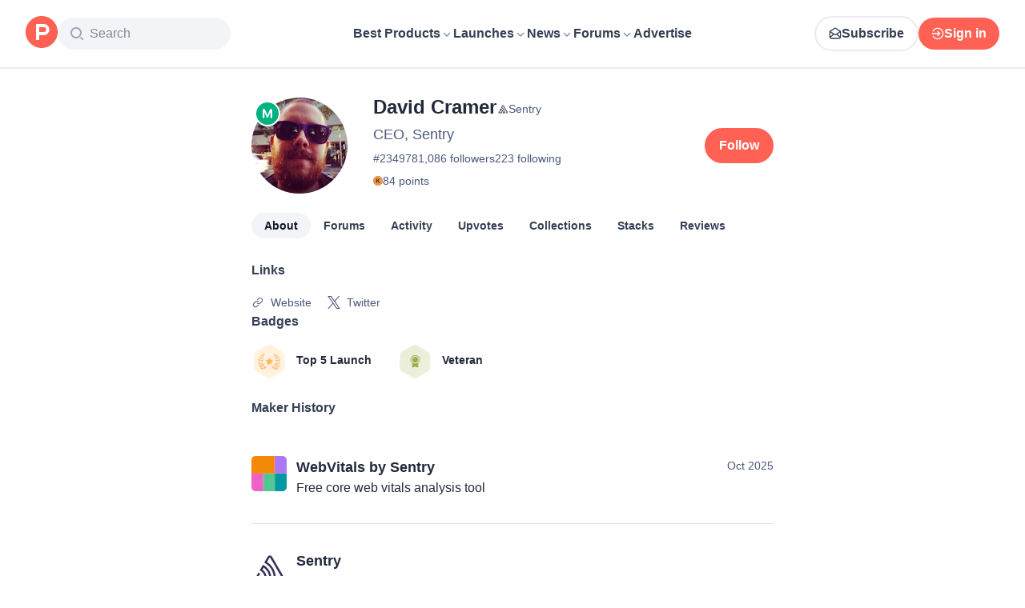

--- FILE ---
content_type: application/javascript; charset=UTF-8
request_url: https://www.producthunt.com/_next/static/chunks/c37c68a3cc05a0bb.js
body_size: 4669
content:
;!function(){try { var e="undefined"!=typeof globalThis?globalThis:"undefined"!=typeof global?global:"undefined"!=typeof window?window:"undefined"!=typeof self?self:{},n=(new e.Error).stack;n&&((e._debugIds|| (e._debugIds={}))[n]="ae7545c1-590d-ac2c-c7e6-4b6595864bc9")}catch(e){}}();
(globalThis.TURBOPACK||(globalThis.TURBOPACK=[])).push(["object"==typeof document?document.currentScript:void 0,332301,e=>{e.v({compact:"styles-module__DX6w5W__compact",container:"styles-module__DX6w5W__container",header:"styles-module__DX6w5W__header",left:"styles-module__DX6w5W__left",main:"styles-module__DX6w5W__main",right:"styles-module__DX6w5W__right",sidebar:"styles-module__DX6w5W__sidebar",sidebarWithSeparator:"styles-module__DX6w5W__sidebarWithSeparator"})},682027,e=>{"use strict";var n=e.i(843476),a=e.i(277296),i=e.i(343794),t=e.i(332301);function l({className:e,children:a,style:l}){return(0,n.jsx)("div",{className:(0,i.default)(e,t.default.container),style:l,children:a})}l.Compact=({className:e,children:a})=>(0,n.jsx)("div",{className:(0,i.default)(e,t.default.compact),children:a}),l.Header=({className:e,children:i,sidebar:d,full:s})=>(0,n.jsxs)(l,{className:e,children:[(0,n.jsx)("header",{className:d||s?"flex-1":t.default.header,children:i}),d&&(0,n.jsx)(a.Desktop,{children:(0,n.jsx)(l.Sidebar,{children:d})})]}),l.Main=({className:e,children:a})=>(0,n.jsx)("main",{className:(0,i.default)(e,t.default.main),children:a}),l.Sidebar=({children:e,separator:a=!1,position:l="right",className:d})=>(0,n.jsx)("aside",{className:(0,i.default)(a?t.default.sidebarWithSeparator:t.default.sidebar,t.default[l],d),children:e}),e.s(["default",()=>l])},688427,e=>{"use strict";function n(e,a="-1"){return e&&e.startsWith("%40")?e.replace(/^%40/,""):e&&e.startsWith("@")?e.replace(/^@/,""):e||a}e.s(["paramToUsername",()=>n])},511993,e=>{"use strict";var n=e.i(263675);function a(e){let a=function({args:e,if:a}){let i=(0,n.default)();switch(a){case"featureEnabled":return i.features.includes(e);case"isLoggedIn":return i.isLoggedIn;case"moderate":return i.isAdmin}}(e),{children:i}=e;return"function"==typeof i?i(a):a&&i||null}e.s(["default",()=>a])},30856,e=>{"use strict";var n=e.i(843476),a=e.i(870608),i=e.i(82241);e.i(771908);var t=e.i(823433);let l=(0,a.default)(()=>e.A(667264),{loading:()=>(0,n.jsx)(i.default,{})});function d({id:e,type:a,displayType:i}){(0,t.openModal)({mobilePosition:"center",content:(0,n.jsx)(l,{id:e,type:a,displayType:i})})}e.s(["openFlagForm",()=>d])},217534,e=>{"use strict";var n,a=e.i(271645);function i(){return(i=Object.assign.bind()).apply(null,arguments)}e.s(["default",0,function(e){return a.createElement("svg",i({xmlns:"http://www.w3.org/2000/svg",width:16,height:16},e),n||(n=a.createElement("g",{fill:"none",fillRule:"evenodd"},a.createElement("path",{d:"M16 0v16H0V0z"}),a.createElement("path",{stroke:"#000",strokeLinecap:"round",strokeLinejoin:"round",strokeWidth:2,d:"m13 6-5 5-5-5"}))))}])},81708,e=>{"use strict";var n,a,i,t=e.i(843476),l=e.i(682027),d=e.i(511993);let s={kind:"Document",definitions:[{kind:"OperationDefinition",operation:"query",name:{kind:"Name",value:"ProfileLayoutQuery"},variableDefinitions:[{kind:"VariableDefinition",variable:{kind:"Variable",name:{kind:"Name",value:"username"}},type:{kind:"NonNullType",type:{kind:"NamedType",name:{kind:"Name",value:"String"}}}}],selectionSet:{kind:"SelectionSet",selections:[{kind:"Field",alias:{kind:"Name",value:"profile"},name:{kind:"Name",value:"user"},arguments:[{kind:"Argument",name:{kind:"Name",value:"username"},value:{kind:"Variable",name:{kind:"Name",value:"username"}}}],selectionSet:{kind:"SelectionSet",selections:[{kind:"Field",name:{kind:"Name",value:"id"}},{kind:"Field",name:{kind:"Name",value:"isTrashed"}},{kind:"Field",name:{kind:"Name",value:"productsCount"}},{kind:"Field",name:{kind:"Name",value:"submittedPostsCount"}},{kind:"Field",name:{kind:"Name",value:"collectionsCount"}},{kind:"Field",name:{kind:"Name",value:"followersCount"}},{kind:"Field",name:{kind:"Name",value:"followingsCount"}},{kind:"Field",name:{kind:"Name",value:"reviewsCount"}},{kind:"Field",name:{kind:"Name",value:"username"}},{kind:"FragmentSpread",name:{kind:"Name",value:"ProfileLayoutHeaderFragment"}}]}}]}},{kind:"FragmentDefinition",name:{kind:"Name",value:"ProfileLayoutHeaderVisitStreakFragment"},typeCondition:{kind:"NamedType",name:{kind:"Name",value:"VisitStreak"}},selectionSet:{kind:"SelectionSet",selections:[{kind:"Field",name:{kind:"Name",value:"id"}},{kind:"Field",name:{kind:"Name",value:"emoji"}},{kind:"Field",name:{kind:"Name",value:"duration"}}]}},{kind:"FragmentDefinition",name:{kind:"Name",value:"KarmaBadgeItemFragment"},typeCondition:{kind:"NamedType",name:{kind:"Name",value:"KarmaBadge"}},selectionSet:{kind:"SelectionSet",selections:[{kind:"Field",name:{kind:"Name",value:"kind"}},{kind:"Field",name:{kind:"Name",value:"score"}}]}},{kind:"FragmentDefinition",name:{kind:"Name",value:"KarmaBadgeFragment"},typeCondition:{kind:"NamedType",name:{kind:"Name",value:"User"}},selectionSet:{kind:"SelectionSet",selections:[{kind:"Field",name:{kind:"Name",value:"id"}},{kind:"Field",name:{kind:"Name",value:"karmaBadge"},selectionSet:{kind:"SelectionSet",selections:[{kind:"FragmentSpread",name:{kind:"Name",value:"KarmaBadgeItemFragment"}}]}}]}},{kind:"FragmentDefinition",name:{kind:"Name",value:"UserImage"},typeCondition:{kind:"NamedType",name:{kind:"Name",value:"User"}},selectionSet:{kind:"SelectionSet",selections:[{kind:"Field",name:{kind:"Name",value:"id"}},{kind:"Field",name:{kind:"Name",value:"name"}},{kind:"Field",name:{kind:"Name",value:"username"}},{kind:"Field",name:{kind:"Name",value:"avatarUrl"}}]}},{kind:"FragmentDefinition",name:{kind:"Name",value:"UseUserFollow"},typeCondition:{kind:"NamedType",name:{kind:"Name",value:"User"}},selectionSet:{kind:"SelectionSet",selections:[{kind:"Field",name:{kind:"Name",value:"id"}},{kind:"Field",name:{kind:"Name",value:"followersCount"}},{kind:"Field",name:{kind:"Name",value:"isFollowed"}}]}},{kind:"FragmentDefinition",name:{kind:"Name",value:"UserFollowButtonFragment"},typeCondition:{kind:"NamedType",name:{kind:"Name",value:"User"}},selectionSet:{kind:"SelectionSet",selections:[{kind:"Field",name:{kind:"Name",value:"id"}},{kind:"FragmentSpread",name:{kind:"Name",value:"UseUserFollow"}}]}},{kind:"FragmentDefinition",name:{kind:"Name",value:"ProductThumbnailFragment"},typeCondition:{kind:"NamedType",name:{kind:"Name",value:"Product"}},selectionSet:{kind:"SelectionSet",selections:[{kind:"Field",name:{kind:"Name",value:"id"}},{kind:"Field",name:{kind:"Name",value:"name"}},{kind:"Field",name:{kind:"Name",value:"logoUuid"}},{kind:"Field",name:{kind:"Name",value:"isNoLongerOnline"}}]}},{kind:"FragmentDefinition",name:{kind:"Name",value:"UserStackPreviewFragment"},typeCondition:{kind:"NamedType",name:{kind:"Name",value:"User"}},selectionSet:{kind:"SelectionSet",selections:[{kind:"Field",name:{kind:"Name",value:"id"}},{kind:"Field",name:{kind:"Name",value:"username"}},{kind:"Field",name:{kind:"Name",value:"stacksCount"}},{kind:"Field",name:{kind:"Name",value:"stacks"},arguments:[{kind:"Argument",name:{kind:"Name",value:"first"},value:{kind:"IntValue",value:"3"}}],selectionSet:{kind:"SelectionSet",selections:[{kind:"Field",name:{kind:"Name",value:"edges"},selectionSet:{kind:"SelectionSet",selections:[{kind:"Field",name:{kind:"Name",value:"node"},selectionSet:{kind:"SelectionSet",selections:[{kind:"Field",name:{kind:"Name",value:"id"}},{kind:"Field",name:{kind:"Name",value:"product"},selectionSet:{kind:"SelectionSet",selections:[{kind:"Field",name:{kind:"Name",value:"id"}},{kind:"Field",name:{kind:"Name",value:"slug"}},{kind:"FragmentSpread",name:{kind:"Name",value:"ProductThumbnailFragment"}}]}}]}}]}}]}}]}},{kind:"FragmentDefinition",name:{kind:"Name",value:"SelectBylineFragment"},typeCondition:{kind:"NamedType",name:{kind:"Name",value:"User"}},selectionSet:{kind:"SelectionSet",selections:[{kind:"Field",name:{kind:"Name",value:"id"}},{kind:"Field",name:{kind:"Name",value:"selectedBylineProduct"},selectionSet:{kind:"SelectionSet",selections:[{kind:"Field",name:{kind:"Name",value:"id"}},{kind:"Field",name:{kind:"Name",value:"name"}},{kind:"Field",name:{kind:"Name",value:"logoUuid"}},{kind:"Field",name:{kind:"Name",value:"isNoLongerOnline"}}]}},{kind:"Field",name:{kind:"Name",value:"productsWithFeaturedLaunch"},selectionSet:{kind:"SelectionSet",selections:[{kind:"Field",name:{kind:"Name",value:"id"}},{kind:"Field",name:{kind:"Name",value:"name"}},{kind:"Field",name:{kind:"Name",value:"logoUuid"}},{kind:"Field",name:{kind:"Name",value:"isNoLongerOnline"}}]}}]}},{kind:"FragmentDefinition",name:{kind:"Name",value:"UserVerifiedBadgeFragment"},typeCondition:{kind:"NamedType",name:{kind:"Name",value:"User"}},selectionSet:{kind:"SelectionSet",selections:[{kind:"Field",name:{kind:"Name",value:"id"}},{kind:"Field",name:{kind:"Name",value:"isAccountVerified"}}]}},{kind:"FragmentDefinition",name:{kind:"Name",value:"ProfileLayoutHeaderFragment"},typeCondition:{kind:"NamedType",name:{kind:"Name",value:"User"}},selectionSet:{kind:"SelectionSet",selections:[{kind:"Field",name:{kind:"Name",value:"id"}},{kind:"Field",name:{kind:"Name",value:"headline"}},{kind:"Field",name:{kind:"Name",value:"headerUuid"}},{kind:"Field",name:{kind:"Name",value:"isFollowingViewer"}},{kind:"Field",name:{kind:"Name",value:"isMaker"}},{kind:"Field",name:{kind:"Name",value:"isViewer"}},{kind:"Field",name:{kind:"Name",value:"name"}},{kind:"Field",name:{kind:"Name",value:"twitterUsername"}},{kind:"Field",name:{kind:"Name",value:"username"}},{kind:"Field",name:{kind:"Name",value:"followingsCount"}},{kind:"Field",name:{kind:"Name",value:"visitStreak"},selectionSet:{kind:"SelectionSet",selections:[{kind:"Field",name:{kind:"Name",value:"id"}},{kind:"FragmentSpread",name:{kind:"Name",value:"ProfileLayoutHeaderVisitStreakFragment"}}]}},{kind:"FragmentSpread",name:{kind:"Name",value:"KarmaBadgeFragment"}},{kind:"FragmentSpread",name:{kind:"Name",value:"UserImage"}},{kind:"FragmentSpread",name:{kind:"Name",value:"UserFollowButtonFragment"}},{kind:"FragmentSpread",name:{kind:"Name",value:"UserStackPreviewFragment"}},{kind:"FragmentSpread",name:{kind:"Name",value:"SelectBylineFragment"}},{kind:"FragmentSpread",name:{kind:"Name",value:"UserVerifiedBadgeFragment"}}]}}]};var r=e.i(269848),m=e.i(30856),o=e.i(688427);e.i(505110);var u=e.i(426290),c=e.i(487962),k=e.i(258867),f=e.i(606188),v=e.i(297936),p=e.i(369657),x=e.i(546741),N=e.i(43132),g=e.i(831704),h=e.i(136030),F=e.i(522807),b=e.i(271645);function S(){return(S=Object.assign.bind()).apply(null,arguments)}let y=function(e){return b.createElement("svg",S({xmlns:"http://www.w3.org/2000/svg",xmlnsXlink:"http://www.w3.org/1999/xlink",width:16,height:16,viewBox:"0 0 16 16"},e),n||(n=b.createElement("defs",null,b.createElement("circle",{id:"UserBadgeMaker_svg__a",cx:7,cy:7,r:7}))),a||(a=b.createElement("g",{fill:"#00B27F",fillRule:"evenodd"},b.createElement("g",{transform:"translate(1 1)"},b.createElement("use",{xlinkHref:"#UserBadgeMaker_svg__a"}),b.createElement("circle",{cx:7,cy:7,r:7.5,stroke:"#FFF"})),b.createElement("path",{fill:"#FFF",d:"M11 10.8V5.2H9.606l-1.57 3.764h-.071L6.398 5.2H5v5.6h1.1V7.055h.062l1.445 3.423h.79l1.44-3.423h.064V10.8z"}))))},j={kind:"Document",definitions:[{kind:"OperationDefinition",operation:"mutation",name:{kind:"Name",value:"SelectProduct"},variableDefinitions:[{kind:"VariableDefinition",variable:{kind:"Variable",name:{kind:"Name",value:"productId"}},type:{kind:"NamedType",name:{kind:"Name",value:"ID"}}}],selectionSet:{kind:"SelectionSet",selections:[{kind:"Field",name:{kind:"Name",value:"userSelectedProduct"},arguments:[{kind:"Argument",name:{kind:"Name",value:"input"},value:{kind:"ObjectValue",fields:[{kind:"ObjectField",name:{kind:"Name",value:"productId"},value:{kind:"Variable",name:{kind:"Name",value:"productId"}}}]}}],selectionSet:{kind:"SelectionSet",selections:[{kind:"Field",name:{kind:"Name",value:"clientMutationId"}},{kind:"Field",name:{kind:"Name",value:"node"},selectionSet:{kind:"SelectionSet",selections:[{kind:"Field",name:{kind:"Name",value:"id"}},{kind:"Field",name:{kind:"Name",value:"selectedBylineProduct"},selectionSet:{kind:"SelectionSet",selections:[{kind:"Field",name:{kind:"Name",value:"id"}},{kind:"Field",name:{kind:"Name",value:"name"}},{kind:"Field",name:{kind:"Name",value:"logoUuid"}},{kind:"Field",name:{kind:"Name",value:"isNoLongerOnline"}}]}}]}}]}}]}}]};var w=e.i(514089);function C(){return(C=Object.assign.bind()).apply(null,arguments)}let _=function(e){return b.createElement("svg",C({xmlns:"http://www.w3.org/2000/svg",width:8,height:6,fill:"none",viewBox:"0 0 8 6"},e),i||(i=b.createElement("path",{stroke:"#000",strokeLinecap:"round",strokeLinejoin:"round",strokeWidth:1.333,d:"m1 1.5 3 3 3-3",opacity:.4})))};var U=e.i(343794),D=e.i(518886);function T({profile:e}){let[n]=(0,w.useMutation)(j),[a,i]=b.useState(!1),[l,d]=b.useState(e.selectedBylineProduct||null),s=e=>{n({variables:{productId:e?.id}}),i(!1),d(e)},r=b.useRef(null),m=b.useRef(null),o=b.useCallback(e=>{r.current&&!r.current.contains(e.target)&&m.current&&!m.current.contains(e.target)&&i(!1)},[r,m]);return(b.useEffect(()=>(a?document.addEventListener("mousedown",o):document.removeEventListener("mousedown",o),()=>{document.removeEventListener("mousedown",o)}),[a,o]),e.productsWithFeaturedLaunch.length)?e.isViewer?(0,t.jsxs)("div",{className:"relative",children:[(0,t.jsxs)("button",{className:a?"flex items-center border-dark-gray border-[1px] px-2 rounded-2xl gap-2":"flex items-center border-[#A5ACBE] border-[1px] px-2 rounded-2xl gap-2",ref:m,onClick:()=>i(!a),children:[(0,t.jsx)("span",{className:"flex flex-row items-center text-14 font-semibold text-light-gray","data-test":"add-shoutout",children:l?(0,t.jsxs)("div",{className:"flex items-center gap-1",children:[(0,t.jsx)(D.default,{product:l,size:15}),(0,t.jsx)("span",{className:"text-14 font-normal text-light-gray",children:l.name})]}):(0,t.jsx)("span",{className:"text-14 font-normal text-light-gray",children:"Select a product"})}),(0,t.jsx)(_,{className:(0,U.default)(a?"rotate-180":"","fill-light-gray transition-transform duration-300 group-hover:fill-brand-500")})]}),a&&(0,t.jsxs)("div",{className:"absolute -left-1/2 top-full z-10 mt-2 flex w-full min-w-[250px] cursor-pointer flex-col gap-2 rounded-[16px] bg-white p-4 shadow-lg",ref:r,children:[e.productsWithFeaturedLaunch.map((e,n)=>(0,t.jsx)("div",{onClick:()=>s(e),children:(0,t.jsxs)("div",{className:"flex items-center gap-1",children:[(0,t.jsx)(D.default,{product:e,size:15}),(0,t.jsx)("span",{className:"text-14 font-semibold text-dark-gray",children:e.name})]})},n)),(0,t.jsx)("hr",{className:"h-0 w-full border-b-0 border-[#D8E1EC]"}),(0,t.jsx)("div",{onClick:()=>s(null),children:(0,t.jsx)("span",{className:"text-14 font-semibold text-dark-gray",children:"Don't display a product"})})]})]}):l?(0,t.jsxs)("div",{className:"flex items-center gap-1",children:[(0,t.jsx)(D.default,{product:l,size:15}),(0,t.jsx)("span",{className:"text-14 font-normal text-light-gray",children:l.name})]}):null:null}var B=e.i(569648);function V({profile:e}){let n=(0,g.useIsMobile)();return(0,t.jsxs)("div",{className:"flex w-full flex-1 flex-col items-center gap-4 sm:flex-row sm:gap-0",children:[(0,t.jsxs)("div",{className:"relative",children:[(0,t.jsx)(p.default,{user:e,size:120,showCard:!1}),e.isMaker&&(0,t.jsx)(y,{className:"absolute -left-1 -top-1 size-6 sm:left-1 sm:top-1 sm:size-8"})]}),(0,t.jsxs)("div",{className:"flex flex-1 flex-col sm:ml-8",children:[(0,t.jsxs)("div",{className:"flex flex-col items-center sm:flex-row sm:gap-2",children:[(0,t.jsx)("h1",{className:(0,U.default)("mb-1 text-24 font-semibold text-dark-gray",n&&"text-center"),children:e.name}),(0,t.jsx)(B.default,{user:e,size:22}),(0,t.jsx)(T,{profile:e})]}),(0,t.jsx)("span",{className:(0,U.default)("mb-1 font-light text-light-gray",n?"text-center text-16":"text-18"),children:e.headline}),(0,t.jsx)("div",{className:"my-1 flex flex-col sm:mt-0 sm:flex-row",children:(0,t.jsxs)("div",{className:"flex flex-row gap-5 sm:gap-3 lg:gap-5",children:[(0,t.jsxs)("span",{className:(0,U.default)("text-14 text-light-gray",n&&"text-center"),children:["#",e.id]}),(0,t.jsx)(f.default,{to:u.users.followers(e),className:(0,U.default)("text-14 text-light-gray hover:text-blue-500",n&&"text-center"),children:(0,N.default)(e.followersCount,"followers")}),(0,t.jsxs)(f.default,{to:u.users.following(e),className:(0,U.default)("text-14 text-light-gray hover:text-blue-500",n&&"text-center"),children:[(0,N.default)(e.followingsCount,null)," following"]})]})}),(0,t.jsx)("div",{className:"mb-3 mt-1 flex flex-col sm:mb-1 sm:mt-0 sm:flex-row md:mb-0",children:(0,t.jsxs)("div",{className:"flex flex-row gap-5 sm:gap-3 lg:gap-5",children:[e.karmaBadge&&0!==e.karmaBadge.score&&(0,t.jsx)(h.default,{badge:e.karmaBadge,withText:!0}),(0,t.jsx)(P,{streak:e.visitStreak})]})}),(0,t.jsx)("div",{className:"mb-3 flex flex-col items-center gap-4 sm:mb-0 sm:mt-1 sm:flex-row md:mt-2",children:(0,t.jsx)(F.default,{user:e})})]}),(0,t.jsx)("div",{children:e.isViewer?(0,t.jsx)(v.default.Secondary,{title:"Edit my profile",to:c.user.userDetails()}):(0,t.jsxs)("div",{className:"flex flex-col items-center gap-2",children:[(0,t.jsx)(x.default,{user:e,buttonType:"primary",component:"user_profile"}),e.isFollowingViewer&&(0,t.jsx)("span",{className:"text-14 text-light-gray",children:"Follows you"})]})})]})}function P({streak:e}){return e.duration<2?null:(0,t.jsxs)(f.default,{to:k.visitStreaks.index({ref:"profile_page"}),className:"text-14 text-light-gray hover:text-blue-500",children:[e.emoji," ",e.duration," day streak"]})}var E=e.i(819759),L=e.i(217534),W=e.i(65389);function I({profile:e}){var n;let a=(0,W.default)(),i=(n=e,[{label:"About",path:u.users.show(n)},{label:"Forums",path:u.users.forums(n)},{label:"Activity",path:u.users.activity(n)},{label:"Upvotes",path:u.users.upvotes(n)},{label:`${(0,N.default)(n.submittedPostsCount,null)} Hunted`,path:u.users.submitted(n)},{label:A(n.collectionsCount,"Collection"),path:u.users.collections.index({username:n.username})},{label:A(n.stacksCount,"Stack"),path:u.users.stacks(n)},{label:A(n.reviewsCount,"Review"),path:u.users.reviews(n)}].filter(e=>!(0===n.submittedPostsCount&&e.label.includes("Hunted"))&&e));return(0,g.useIsMobile)()?(0,t.jsx)(O,{items:i}):(0,t.jsx)("nav",{className:"p-4 sm:px-8 md:px-0 md:pb-8 md:pt-6",children:i.map(({label:e,path:n},i)=>(0,t.jsx)(M,{to:n,label:e,isActive:a.pathname===n},`subnav-link-${i}`))})}function A(e,n){return 0===e?(0,E.default)(n):(0,N.default)(e,n)}function M({to:e,label:n,isActive:a}){return(0,t.jsx)(f.default,{to:e,"data-test":`subnav-link-${n}`,className:(0,U.default)("rounded-full px-4 py-2 text-14 font-semibold text-gray-700 transition-all duration-300 hover:bg-gray-100 hover:text-gray-900",a&&"bg-gray-100 text-gray-900"),children:n})}function O({items:e}){let n=(0,W.default)(),[a,i]=b.useState(e.find(e=>e.path===n.pathname)||e[0]),[l,d]=b.useState(!1),s=e.filter(e=>e.label!==a.label);return(0,t.jsxs)("div",{children:[(0,t.jsxs)("button",{className:"flex w-full items-center justify-between rounded-lg bg-gray-50 px-2 py-4 text-sm font-medium",onClick:()=>d(e=>!e),"aria-expanded":l,children:[a.label,(0,t.jsx)(L.default,{className:(0,U.default)("ml-2 transition-transform",{"rotate-180":l})})]}),(0,t.jsx)("ul",{className:(0,U.default)("absolute z-10 mt-2 flex w-[86%] flex-col gap-4 rounded-lg bg-gray-50 px-2 py-4 shadow-lg",!l&&"hidden"),children:s.map(e=>(0,t.jsx)("li",{className:"m-1",children:(0,t.jsx)(f.default,{className:"px-2 py-4 text-14 font-semibold text-gray-700",to:e.path,onClick:()=>{i(e),d(!1)},children:e.label},e.label)},e.label))})]})}let z=(0,e.i(870608).default)(()=>e.A(828284));function H({children:e}){let{data:n}=(0,r.useClientPageQuery)({document:s,variables:({params:e})=>({username:(0,o.paramToUsername)(e.username)}),requirements:{resource:"profile"}}),a=n?.profile;return a.isTrashed?e:(0,t.jsxs)(l.default.Compact,{className:"!my-8 flex !flex-col gap-4",children:[(0,t.jsx)(V,{profile:a}),(0,t.jsx)(I,{profile:a}),(0,t.jsx)(d.default,{if:"moderate",children:(0,t.jsx)(z,{username:a.username})}),(0,t.jsxs)(l.default.Main,{children:[e,!a.isViewer&&(0,t.jsx)("button",{className:"mx-auto my-4 block text-14 font-semibold text-tertiary transition-all duration-300 hover:text-brand-500",onClick:()=>(0,m.openFlagForm)({id:a.id,type:a.__typename}),children:"Report"})]})]})}H.query=s,H.queryVariables=e=>({username:(0,o.paramToUsername)(e.params.username)}),e.s(["default",()=>H],81708)},667264,e=>{e.v(n=>Promise.all(["static/chunks/7c3bde6e282b61b2.js","static/chunks/8ae2e0b2c0e057b5.js","static/chunks/ea96f25810fbd115.js","static/chunks/0a7fc7c363b168ce.css","static/chunks/dc22989814e2d0af.css","static/chunks/43fc08153abfeae1.css","static/chunks/21bf1f46d7f15f78.css"].map(n=>e.l(n))).then(()=>n(959279)))},828284,e=>{e.v(n=>Promise.all(["static/chunks/9a929fe10d9289f4.js"].map(n=>e.l(n))).then(()=>n(14120)))}]);

//# debugId=ae7545c1-590d-ac2c-c7e6-4b6595864bc9
//# sourceMappingURL=6d64faee3ba888ac.js.map